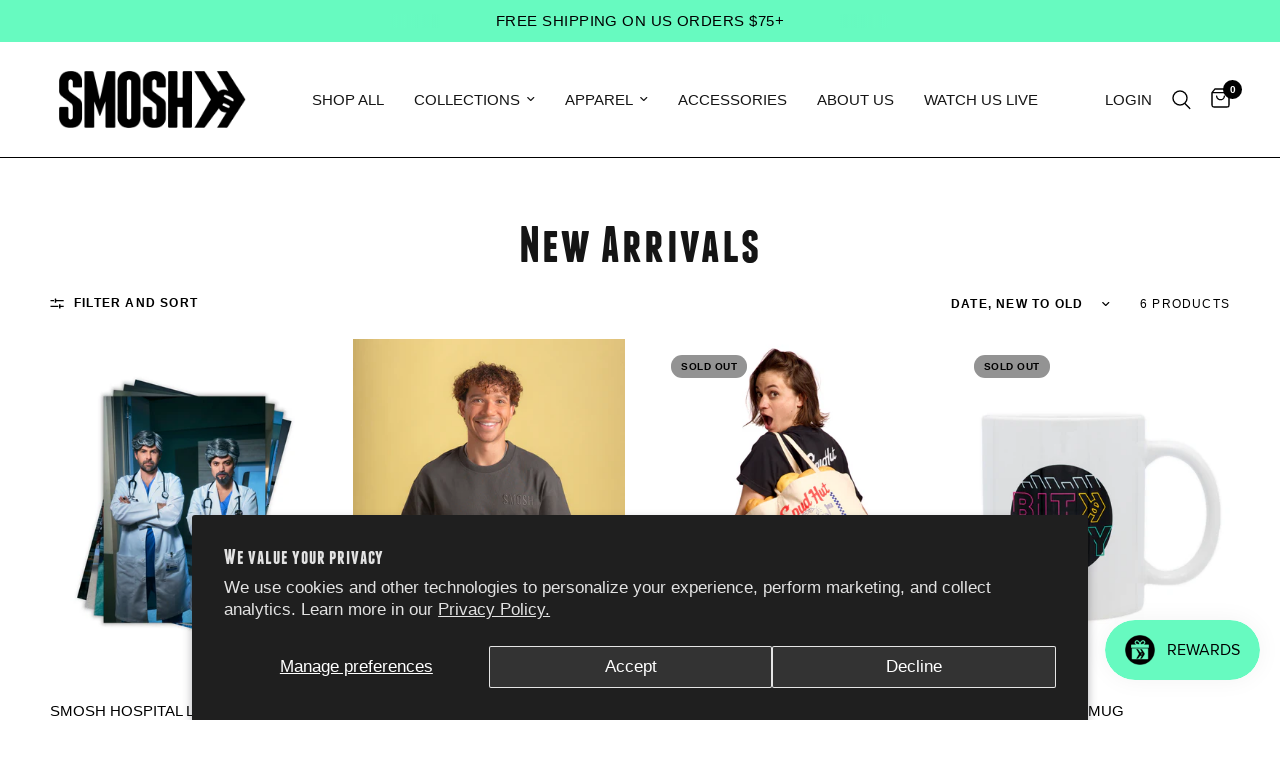

--- FILE ---
content_type: text/css
request_url: https://smosh.com/cdn/shop/t/92/assets/font.css?v=18923622017088821161763666489
body_size: -611
content:
@font-face {
  font-family: 'Franchise-Free-Bold';
  src: url('/cdn/shop/files/Franchise-Free-Bold.woff?v=1695591008') format('woff');
  font-weight: normal;
  font-style: normal;
  font-display: swap;
}


h1, h2, h3, h4, h5, h6,
.h1, .h2, .h3, .h4, .h5, .h6,
.section-header h2,
.logolink.text-logo,
.heading-font,
.h1-xlarge,
.h1-large,
.customer-addresses .my-address .address-index, .thb-product-detail .product-title, .scrolling-text--inner {
  font-family: 'Franchise-Free-Bold', sans-serif !important;
}